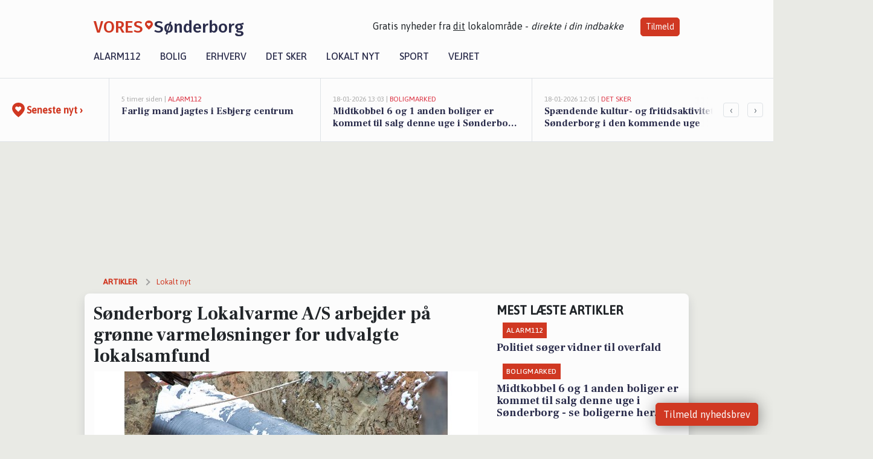

--- FILE ---
content_type: text/html; charset=utf-8
request_url: https://vores-sonderborg.dk/a/soenderborg-lokalvarme-as-arbejder-paa-groenne-varmeloesninger-for-udvalgte-lokalsamfund/73971ce8-813a-444e-bdae-eee63ab3a9b0
body_size: 17292
content:


<!DOCTYPE html>
<html lang="da">
<head>
    <meta charset="utf-8" />
    <meta name="viewport" content="width=device-width, initial-scale=1.0" />
    <title>S&#xF8;nderborg Lokalvarme A/S arbejder p&#xE5; gr&#xF8;nne varmel&#xF8;sninger for udvalgte lokalsamfund | VORES S&#xF8;nderborg</title>
    
    <link href='https://fonts.gstatic.com' rel='preconnect' crossorigin>
<link href='https://assets.vorescdn.dk' rel='preconnect' crossorigin>
    <link rel="manifest" href="/manifest.json">
        <meta name="description" content="S&#xF8;nderborg Lokalvarme A/S er oprettet med det form&#xE5;l at arbejde for etableringen af varmel&#xF8;sninger i 11 udvalgte omr&#xE5;de..." />


    <link rel="canonical" href="https://vores-sonderborg.dk/a/soenderborg-lokalvarme-as-arbejder-paa-groenne-varmeloesninger-for-udvalgte-lokalsamfund/73971ce8-813a-444e-bdae-eee63ab3a9b0">


<meta property="fb:app_id" content="603210533761694" />
    <meta property="fb:pages" content="103027527909471" />
        <meta property="og:type" content="article" />
        <meta property="og:image" content="https://assets.vorescdn.dk/vores-by/291e939a-be65-4b7b-84d4-55b4174aaf0a.jpg?width=1200&amp;height=630&amp;mode=pad&amp;bgcolor=FFFFFF&amp;scale=both" />
        <meta property="article:published_date" content="2024-02-05T10:40:21" />
        <meta property="article:author" content="System" />

    <script type="application/ld+json">
        {"@context":"https://schema.org","@type":"NewsArticle","mainEntityOfPage":{"@type":"WebPage","@id":"https://vores-sonderborg.dk/a/soenderborg-lokalvarme-as-arbejder-paa-groenne-varmeloesninger-for-udvalgte-lokalsamfund/73971ce8-813a-444e-bdae-eee63ab3a9b0"},"headline":"Sønderborg Lokalvarme A/S arbejder på grønne varmeløsninger for udvalgte lokalsamfund","image":["https://assets.vorescdn.dk/vores-by/291e939a-be65-4b7b-84d4-55b4174aaf0a.jpg"],"datePublished":"2024-02-05T10:40:21","dateModified":null,"author":{"@type":"Person","name":"System"},"publisher":{"@type":"Organization","name":"VORES Sønderborg","logo":{"@type":"ImageObject","url":"https://vores-sonderborg.dk/img/logo/site_square.png"}}}
    </script>



    <meta name="facebook-domain-verification" content="s5pnhdpnlrhhtrif58w9cueqixa3fe" />

    
<link rel="icon" type="image/png" href="/img/icons/icon-152x152.png" />
<link rel="apple-touch-icon" type="image/png" href="/favicon.png" />

<link rel="preload" as="style" href="https://fonts.googleapis.com/css?family=Frank&#x2B;Ruhl&#x2B;Libre:400,700|Asap:400,500|Fira&#x2B;Sans:500|Merriweather:400&amp;display=swap">
<link href="https://fonts.googleapis.com/css?family=Frank&#x2B;Ruhl&#x2B;Libre:400,700|Asap:400,500|Fira&#x2B;Sans:500|Merriweather:400&amp;display=swap" rel="stylesheet" />

<link rel="preload" as="style" href="/dist/main.css?v=4lVlcf_nVVhS9k3-PzDma9gPCqVzZa-xwe6Z3nUGu-A">
<link rel="stylesheet" href="/dist/main.css?v=4lVlcf_nVVhS9k3-PzDma9gPCqVzZa-xwe6Z3nUGu-A" />
        <script type="text/javascript">
        window.dataLayer = window.dataLayer || [];
        window.dataLayer.push({
            dlv_page_type: "artikel_vip",
            dlv_category: "Lokalt nyt",
            dlv_source: "S\u00F8nderborg Kommune"
        });
    </script>

    
    
<script>
var voresConfiguration = {"modules":["floating-subscribe"],"site":{"name":"S\u00F8nderborg","siteName":"VORES S\u00F8nderborg","hostname":"vores-sonderborg.dk","facebookPageId":103027527909471,"instagramHandle":""},"bannerPlaceholder":{"salesEmail":"salg@voresdigital.dk?subject=Henvendelse fra VORES S\u00F8nderborg","logo":"https://assets.vorescdn.dk/remote/vores-sonderborg.dk/img/logo/site.png?width=250"},"facebookAppId":"603210533761694","googleSignInClientId":"643495767278-bqenl96m5li36d9c3e1a1ujch1giorgn.apps.googleusercontent.com","products":{"groceryPlusProductId":"832729fc-0197-4a09-a829-2ad24ec33c74"},"csrf":"CfDJ8FuIb0WNFg9DhYJimJMeEWjdeJjoLwM9tkuSvYrBV2nHTrglEvwbkY14e8z9I0EcPA44r_LBEQKSaNPSgYkBccXUoUTd-eNuxdONjGAHY9eBD4Nya3khOjPCYNkceWReNKKWFt65Fbv1rn-jOB6fF_Q","gtmId":"GTM-PMFG7C7"}
</script>

<script src="/dist/essentials-bundle.js?v=hjEg4_jAEA1nYcyRynaMY4wTMfjlzT6aiRLaBhOhzEo" defer></script>
    
<script type="text/javascript">
var utag_data = {
}
</script>
<!-- Loading script asynchronously -->
<script type="text/javascript">
    (function(a,b,c,d){
    a='//tags.tiqcdn.com/utag/jysk-fynske-medier/partners/prod/utag.js';
    b=document;c='script';d=b.createElement(c);d.src=a;d.type='text/java'+c;d.async=true;
    a=b.getElementsByTagName(c)[0];a.parentNode.insertBefore(d,a);
    })();
</script>


<script async='async' src='//macro.adnami.io/macro/hosts/adsm.macro.voresdigital.dk.js'></script>


<script src="//zrzzqdBnFEBxKXGb4.ay.delivery/manager/zrzzqdBnFEBxKXGb4" type="text/javascript" referrerpolicy="no-referrer-when-downgrade"></script>


<script>window.googletag = window.googletag || {cmd: []};</script>
<script>
    googletag.cmd.push(function(){
        googletag.pubads().setTargeting('vd_page', "vores-sonderborg.dk");
googletag.pubads().setTargeting('vd_category', "lokalt nyt");googletag.pubads().setTargeting('vd_type', "artikel_vip");    });
</script>
</head>
<body>
    

<div class="d-flex flex-column">
    

<header class="" id="header">
    <nav class="navbar navbar-expand-md navbar-light sticky ">
        <div class="container">
            <div class="d-flex flex-wrap align-items-center w-100 justify-content-between">
                    <a class="logo" href="/">
        <span>VORES</span><div class="logo-icon"><img alt="" src="/img/logo/homeheart.svg" aria-hidden="true" /></div><span>S&#xF8;nderborg</span>
                    </a>
                    <burger-menu></burger-menu>
                    <div class="d-none d-lg-block">
                        <span>Gratis nyheder fra <u>dit</u> lokalområde - <i>direkte i din indbakke</i></span>
                        <button onclick="vmh.showSubscribeModal('Header')" class="ml-4 btn btn-sm btn-primary">Tilmeld</button>
                    </div>
            </div>
                <div class="d-flex flex-wrap align-items-center">
                    
                    <div class="collapse navbar-collapse text-right text-md-center" id="navbarMenu">
                        <ul class="navbar-nav mr-auto mt-2 mt-lg-0">

                            <li class="nav-item">
                                <a class="nav-link" href="/alarm112">
                                    Alarm112
                                </a>
                            </li>
                            <li class="nav-item">
                                <a class="nav-link" href="/bolig">
                                    Bolig
                                </a>
                            </li>
                            <li class="nav-item" site="Site">
                                <a class="nav-link" href="/erhverv">
                                    Erhverv
                                </a>
                            </li>
                            <li class="nav-item">
                                <a class="nav-link" href="/detsker">
                                    Det sker
                                </a>
                            </li>
                            <li class="nav-item">
                                <a class="nav-link" href="/lokaltnyt">
                                    Lokalt nyt
                                </a>
                            </li>
                            <li class="nav-item">
                                <a class="nav-link" href="/sport">
                                    Sport
                                </a>
                            </li>
                            <li class="nav-item align-middle">
                                
                            </li>
                            <li class="nav-item align-middle">
                                <a class="nav-link align-items-center" href="/vejret">
                                    Vejret
                                </a>
                            </li>
                        </ul>
                    </div>
                </div>
        </div>
    </nav>
</header>
    <div class="d-flex flex-column flex-grow-1">
        <div class="flex-grow-1">
                
<div class="news-bar">
    <!-- Label section -->
    <div class="news-bar-label">
        <a class="article-icon" href="/artikler">
            <b class="news-title">Seneste nyt &rsaquo;</b>
        </a>
    </div>

    <!-- News slider section -->
    <div class="news-slider">
            <a class="article-link" href="/artikler?contentId=a0019d07-5ffb-41d5-a49c-7b9ba75cc49e" ga-track-kpi="" data-action="click_article" data-itemid="a0019d07-5ffb-41d5-a49c-7b9ba75cc49e" data-itemtype="Content" data-itemcategory="Alarm112" data-placement="1" data-container="news_bar_preview">
                <div class="news-bar-item" ga-track-impression="" data-itemid="a0019d07-5ffb-41d5-a49c-7b9ba75cc49e" data-itemtype="Content" data-itemcategory="Alarm112" data-placement="1" data-container="news_bar_preview">
                    <div class="timeago">5 timer siden | </div>
                    <div class="category">Alarm112</div>
                    <b class="news-title">Farlig mand jagtes i Esbjerg centrum</b>
                </div>
            </a>
            <a class="article-link" href="/artikler?contentId=b24d8ac1-5ff6-4e04-a179-b90fc8d1318c" ga-track-kpi="" data-action="click_article" data-itemid="b24d8ac1-5ff6-4e04-a179-b90fc8d1318c" data-itemtype="Content" data-itemcategory="Boligmarked" data-placement="2" data-container="news_bar_preview">
                <div class="news-bar-item" ga-track-impression="" data-itemid="b24d8ac1-5ff6-4e04-a179-b90fc8d1318c" data-itemtype="Content" data-itemcategory="Boligmarked" data-placement="2" data-container="news_bar_preview">
                    <div class="timeago">18-01-2026 13:03 | </div>
                    <div class="category">Boligmarked</div>
                    <b class="news-title">Midtkobbel 6 og 1 anden boliger er kommet til salg denne uge i S&#xF8;nderborg - se boligerne her.</b>
                </div>
            </a>
            <a class="article-link" href="/artikler?contentId=e45c2099-acb4-4f82-b47c-020cf20dcc5f" ga-track-kpi="" data-action="click_article" data-itemid="e45c2099-acb4-4f82-b47c-020cf20dcc5f" data-itemtype="Content" data-itemcategory="Det sker" data-placement="3" data-container="news_bar_preview">
                <div class="news-bar-item" ga-track-impression="" data-itemid="e45c2099-acb4-4f82-b47c-020cf20dcc5f" data-itemtype="Content" data-itemcategory="Det sker" data-placement="3" data-container="news_bar_preview">
                    <div class="timeago">18-01-2026 12:05 | </div>
                    <div class="category">Det sker</div>
                    <b class="news-title">Sp&#xE6;ndende kultur- og fritidsaktiviteter i S&#xF8;nderborg i den kommende uge</b>
                </div>
            </a>
            <a class="article-link" href="/artikler?contentId=d9ab1f4b-3541-4831-9fd2-e742aa151905" ga-track-kpi="" data-action="click_article" data-itemid="d9ab1f4b-3541-4831-9fd2-e742aa151905" data-itemtype="Content" data-itemcategory="Jobnyt" data-placement="4" data-container="news_bar_preview">
                <div class="news-bar-item" ga-track-impression="" data-itemid="d9ab1f4b-3541-4831-9fd2-e742aa151905" data-itemtype="Content" data-itemcategory="Jobnyt" data-placement="4" data-container="news_bar_preview">
                    <div class="timeago">18-01-2026 10:55 | </div>
                    <div class="category">Jobnyt</div>
                    <b class="news-title">Savner du nye gr&#xE6;sgange? - Her er nye ledige stillinger i S&#xF8;nderborg og omegn</b>
                </div>
            </a>
            <a class="article-link" href="/artikler?contentId=940080e2-798e-4473-860e-bd5e41a1bdb4" ga-track-kpi="" data-action="click_article" data-itemid="940080e2-798e-4473-860e-bd5e41a1bdb4" data-itemtype="Content" data-itemcategory="Boligmarked" data-placement="5" data-container="news_bar_preview">
                <div class="news-bar-item" ga-track-impression="" data-itemid="940080e2-798e-4473-860e-bd5e41a1bdb4" data-itemtype="Content" data-itemcategory="Boligmarked" data-placement="5" data-container="news_bar_preview">
                    <div class="timeago">18-01-2026 10:01 | </div>
                    <div class="category">Boligmarked</div>
                    <b class="news-title">Stationsgade 2 er til salg for kun 685.000 kr.: Se de billigste boliger til salg i S&#xF8;nderborg her</b>
                </div>
            </a>
            <a class="article-link" href="/artikler?contentId=a88cfb95-1ea8-49a2-980a-2f25b10a50e5" ga-track-kpi="" data-action="click_article" data-itemid="a88cfb95-1ea8-49a2-980a-2f25b10a50e5" data-itemtype="Content" data-itemcategory="Jobnyt" data-placement="6" data-container="news_bar_preview">
                <div class="news-bar-item" ga-track-impression="" data-itemid="a88cfb95-1ea8-49a2-980a-2f25b10a50e5" data-itemtype="Content" data-itemcategory="Jobnyt" data-placement="6" data-container="news_bar_preview">
                    <div class="timeago">16-01-2026 11:16 | </div>
                    <div class="category">Jobnyt</div>
                    <b class="news-title">Bliv en del af produktionsteamet hos OJ Electronics og l&#xE6;r elektronik fra bunden</b>
                </div>
            </a>
            <a class="article-link" href="/artikler?contentId=fc3a906c-1ec3-48d2-ab25-5092c9cd7597" ga-track-kpi="" data-action="click_article" data-itemid="fc3a906c-1ec3-48d2-ab25-5092c9cd7597" data-itemtype="Content" data-itemcategory="Jobnyt" data-placement="7" data-container="news_bar_preview">
                <div class="news-bar-item" ga-track-impression="" data-itemid="fc3a906c-1ec3-48d2-ab25-5092c9cd7597" data-itemtype="Content" data-itemcategory="Jobnyt" data-placement="7" data-container="news_bar_preview">
                    <div class="timeago">15-01-2026 21:20 | </div>
                    <div class="category">Jobnyt</div>
                    <b class="news-title">Erfaren kreditorbogholder s&#xF8;ges til dynamisk vikariat i S&#xF8;nderborg</b>
                </div>
            </a>
            <a class="article-link" href="/artikler?contentId=624a6880-a725-4dc2-a456-0a458a79bbe2" ga-track-kpi="" data-action="click_article" data-itemid="624a6880-a725-4dc2-a456-0a458a79bbe2" data-itemtype="Content" data-itemcategory="Jobnyt" data-placement="8" data-container="news_bar_preview">
                <div class="news-bar-item" ga-track-impression="" data-itemid="624a6880-a725-4dc2-a456-0a458a79bbe2" data-itemtype="Content" data-itemcategory="Jobnyt" data-placement="8" data-container="news_bar_preview">
                    <div class="timeago">15-01-2026 21:20 | </div>
                    <div class="category">Jobnyt</div>
                    <b class="news-title">Bliv s&#xE6;lger hos Circle K i S&#xF8;nderborg: Et job med ansvar, fleksibilitet og udviklingsmuligheder</b>
                </div>
            </a>
            <a class="article-link" href="/artikler?contentId=c21cef81-8679-451b-8cd3-3acb99631025" ga-track-kpi="" data-action="click_article" data-itemid="c21cef81-8679-451b-8cd3-3acb99631025" data-itemtype="Content" data-itemcategory="Alarm112" data-placement="9" data-container="news_bar_preview">
                <div class="news-bar-item" ga-track-impression="" data-itemid="c21cef81-8679-451b-8cd3-3acb99631025" data-itemtype="Content" data-itemcategory="Alarm112" data-placement="9" data-container="news_bar_preview">
                    <div class="timeago">15-01-2026 12:31 | </div>
                    <div class="category">Alarm112</div>
                    <b class="news-title">21-&#xE5;rig mand anholdt - vidner s&#xF8;ges efter nye oplysninger om overfald</b>
                </div>
            </a>
            <a class="article-link" href="/artikler?contentId=212b8f12-8682-44ca-9dac-92b495805a9d" ga-track-kpi="" data-action="click_article" data-itemid="212b8f12-8682-44ca-9dac-92b495805a9d" data-itemtype="Content" data-itemcategory="Jobnyt" data-placement="10" data-container="news_bar_preview">
                <div class="news-bar-item" ga-track-impression="" data-itemid="212b8f12-8682-44ca-9dac-92b495805a9d" data-itemtype="Content" data-itemcategory="Jobnyt" data-placement="10" data-container="news_bar_preview">
                    <div class="timeago">15-01-2026 11:04 | </div>
                    <div class="category">Jobnyt</div>
                    <b class="news-title">Bliv visual merchandiser hos H&amp;M S&#xF8;nderborg: Skab inspirerende shoppingoplevelser</b>
                </div>
            </a>
    </div>

        <!-- Navigation section -->
        <div class="news-bar-navigation">
            <button class="btn btn-outline-secondary" onclick="scrollNewsBar(-350)">&lsaquo;</button>
            <button class="btn btn-outline-secondary" onclick="scrollNewsBar(350)">&rsaquo;</button>
        </div>
</div>
            <div class="container pt-3">
                            <div class="step_sticky step_sticky_left">
    <div data-ay-manager-id="div-gpt-ad-sticky_1">
        <script type="text/javascript">
            window.ayManagerEnv = window.ayManagerEnv || { cmd : []};
            window.ayManagerEnv.cmd.push(function() {
                ayManagerEnv.display("div-gpt-ad-sticky_1");
            });
        </script>
    </div>
</div>
                            <div class="step_sticky step_sticky_right">
    <div data-ay-manager-id="div-gpt-ad-sticky_2">
        <script type="text/javascript">
            window.ayManagerEnv = window.ayManagerEnv || { cmd : []};
            window.ayManagerEnv.cmd.push(function() {
                ayManagerEnv.display("div-gpt-ad-sticky_2");
            });
        </script>
    </div>
</div>
                            
<div class="step_billboard">
    <div data-ay-manager-id="div-gpt-ad-billboard_1">
        <script type="text/javascript">
            window.ayManagerEnv = window.ayManagerEnv || { cmd : []};
            window.ayManagerEnv.cmd.push(function() {
                ayManagerEnv.display("div-gpt-ad-billboard_1");
            });
        </script>
    </div>
</div>
                

<div class="vip-page my-3">
    <div class="row">
        <div class="container">

                
    <div class="row breadcrumbs py-2">
        <div class="col">
            <ol itemscope itemtype="http://schema.org/BreadcrumbList" class="list-unstyled my-0 col d-flex">
                <li itemprop="itemListElement" itemscope itemtype="http://schema.org/ListItem">
                    <a href="/artikler" itemid="/artikler" class="section" itemscope itemtype="http://schema.org/Thing" itemprop="item">
                        <span itemprop="name">Artikler</span>
                    </a>
                    <meta itemprop="position" content="1" />
                </li>
                    <li class="" itemprop="itemListElement" itemscope itemtype="http://schema.org/ListItem">
                            <a href="/artikler/lokaltnyt" itemid="/artikler/lokaltnyt" itemscope itemtype="http://schema.org/Thing" itemprop="item">
                                <span itemprop="name">Lokalt nyt</span>
                            </a>
                        <meta itemprop="position" content="2" />
                    </li>
                    <li class="sr-only" itemprop="itemListElement" itemscope itemtype="http://schema.org/ListItem">
                            <span itemid="/a/soenderborg-lokalvarme-as-arbejder-paa-groenne-varmeloesninger-for-udvalgte-lokalsamfund/73971ce8-813a-444e-bdae-eee63ab3a9b0" itemscope itemtype="http://schema.org/Thing" itemprop="item">
                                <span itemprop="name">S&#xF8;nderborg Lokalvarme A/S arbejder p&#xE5; gr&#xF8;nne varmel&#xF8;sninger for udvalgte lokalsamfund</span>
                            </span>
                        <meta itemprop="position" content="3" />
                    </li>
            </ol>
        </div>
    </div>

        </div>
    </div>


    <div class="row">
        <div class="container bg-white shadow pb-4 default-container-padding">
            <div class="row mt-3">
                <div class="col-12 col-lg-8">
                    <article id="73971ce8-813a-444e-bdae-eee63ab3a9b0" class="article desktop" data-id="73971ce8-813a-444e-bdae-eee63ab3a9b0"
         data-category="Lokalt nyt" data-assets='[{"id":"291e939a-be65-4b7b-84d4-55b4174aaf0a","width":1600,"height":1067}]'>
    <h1>
        S&#xF8;nderborg Lokalvarme A/S arbejder p&#xE5; gr&#xF8;nne varmel&#xF8;sninger for udvalgte lokalsamfund
    </h1>


            <div class="cover-img-container">
                <img class="cover-img" src="https://assets.vorescdn.dk/vores-by/291e939a-be65-4b7b-84d4-55b4174aaf0a.jpg?width=635&amp;height=357&amp;mode=pad&amp;bgcolor=FFFFFF&amp;scale=both" srcset="https://assets.vorescdn.dk/vores-by/291e939a-be65-4b7b-84d4-55b4174aaf0a.jpg?width=1270&amp;height=714&amp;mode=pad&amp;bgcolor=FFFFFF&amp;scale=both 2x, https://assets.vorescdn.dk/vores-by/291e939a-be65-4b7b-84d4-55b4174aaf0a.jpg?width=635&amp;height=357&amp;mode=pad&amp;bgcolor=FFFFFF&amp;scale=both 1x" data-assetid="291e939a-be65-4b7b-84d4-55b4174aaf0a" />
               
            </div>
        <div class="d-flex flex-wrap justify-content-between">
            <small class="text-muted">
                    <span>Foto: S&#xF8;nderborg Kommune<text>. </text></span>

            </small>
        </div>
    <div class="col-12 d-flex editor py-2 mt-1 mb-1 border-bottom border-top pl-0 align-items-center">
            <div class="d-flex flex-wrap justify-content-end align-items-center" style="margin-left: auto;">

                
<a class="btn btn-sm btn-primary d-flex align-items-center justify-content-center" id="shareLinkBtn" style="white-space: nowrap" title="Del på Facebook" onclick="vmh.shareLink('https%3A%2F%2Fvores-sonderborg.dk%2Fa%2Fsoenderborg-lokalvarme-as-arbejder-paa-groenne-varmeloesninger-for-udvalgte-lokalsamfund%2F73971ce8-813a-444e-bdae-eee63ab3a9b0')">
	Del artikel <img alt="Del på facebook" class="ml-2" style="height: 18px;width: 18px;" src="/img/icons/icon-share-white.svg" />
</a>


            </div>
    </div>
    <div class="d-flex flex-wrap justify-content-between">
            <div>
                <img src="/img/icons/clock-icon.svg" alt="dato" style="height: 11px; width: 11px" />
                <time itemprop="dateCreated datePublished"
                      datetime="2024-02-05T09:40:21Z"
                      class="text-muted">
                    Mandag d. 05. feb. 2024 - kl. 10:40
                </time>
            </div>
    </div>
    <br />

    <div class="article-content">
        
<p><b>Sønderborg Lokalvarme A/S er oprettet med det formål at arbejde for etableringen af varmeløsninger i 11 udvalgte områder i Sønderborg Kommune, der ligger udenfor kommunens allerede eksisterende fjernvarmeområder. </b></p><p>Selskabet skal undersøge mulighederne for at hjælpe disse mindre lokalsamfund på vej mod en kollektiv varmeløsning.</p>

<p>Sønderborg Lokalvarme A/S er et fuldt ejet datterselskab under Sønderborg Varme A/S. Etablering, drift, og administration af varme-anlæggene vil ske under Sønderborg Varme A/S' overordnede styring.</p>

<p>Både Sønderborg Kommune og Bitten og Mads Clausens Fond har støttet selskabets vision og arbejde. Kommunen har bidraget med 2,1 mio. kr., som vil blive godtgjort, hvis de foreslåede projekter kan bringes til udførelse. Derudover har Bitten og Mads Clausens Fond doneret 0,9 mio. kr. til selskabet.</p>

<p>Erik Wolf er  ansat som direktør og vil stå i spidsen for daglig ledelse af selskabet. Bestyrelsen for Sønderborg Lokalvarme A/S tæller foruden formand Erik Lauritzen også Claus Plum, Ole Stenderup, Flemming M. Vestergaard, Thomas Juul Madsen, Jesper Kjærsgaard, Christian Udby, Peer Monger og Allan Piilgaard-Jensen.</p>

<p>Selskabet vil i den kommende tid påbegynde deres undersøgelser af de 11 potentielle områder, og borgerne kan forvente at høre mere om projektets fremskridt i den nærmeste fremtid.</p><br><a href="http://us4.campaign-archive.com/?u=5f3762aadd5d312003cf9cc61&amp;id=47fa274e3a&amp;utm_source=vores-sonderborg.dk&amp;utm_medium=article" target="_blank" rel="noopener nofollow">http://us4.campaign-archive.com/?u=5f3762aadd5d312003cf9cc61&amp;id=47fa274e3a</a>
    </div>
    


        <div class="d-flex flex-wrap justify-content-between">
                <small class="text-muted">Kilde: S&#xF8;nderborg Kommune</small>
        </div>




        
    <div class="d-flex justify-content-center py-3 pb-5 w-100">
        <a class="b4nn3r w300_h160"
           aria-hidden="true"
           title="Reklame"
           href="https://www.lagersalg.com/?utm_source=vores-sonderborg.dk&amp;utm_medium=banner"
           rel="noopener nofollow"
           target="_blank"
           data-background="https://assets.vorescdn.dk/vores-by/d19e68de-c90f-4037-8a36-804ae5516b95.jpg?width=300&amp;height=160&amp;mode=crop&amp;bgcolor=FFFFFF"
           data-backgroundretina="https://assets.vorescdn.dk/vores-by/d19e68de-c90f-4037-8a36-804ae5516b95.jpg?width=600&amp;height=320&amp;mode=crop&amp;bgcolor=FFFFFF"
           data-id="a0efaedd-a859-4830-a429-e004d69e632b"
           data-track="True"
           data-allowduplicates="False"
           data-onlyshowbannersfrombusinesseswithproductid="">
        </a>

</div>

</article>

                    <div class="row justify-content-center border-top py-3">
                        <div class="col-md-6 col-sm my-2">
                            <email-signup-widget 
    data-location="Article" 
    ></email-signup-widget>
                        </div>
                    </div>

                </div>
                <div class="col-12 col-lg-4 order-2 order-md-1">
                    
                        <div>
                                <h5 class="text-uppercase font-weight-bold pb-3">Mest læste artikler</h5>
        <div class="row pb-3 mb-3">
            <div class="col">
                

<a class="top-story article-link h-100" href="/a/politiet-soeger-vidner-til-overfald/18a80865-978e-4325-a2b0-1f51b9efdf3e" ga-track-impression="" data-itemid="18a80865-978e-4325-a2b0-1f51b9efdf3e" data-itemtype="Content" data-itemcategory="Alarm112" data-container="medium_article_preview" ga-track-kpi="" data-action="click_article">
    <div class="top-story-header">
        <div class="img-container">
            <div class="img-bg " data-background="https://assets.vorescdn.dk/vores-by/7f7b7bb0-83ce-4607-ba1e-f771de26688a.jpg?width=300&amp;height=169&amp;mode=max&amp;bgcolor=FFFFFF&amp;quality=90&amp;c.focus=faces" data-backgroundretina="https://assets.vorescdn.dk/vores-by/7f7b7bb0-83ce-4607-ba1e-f771de26688a.jpg?width=600&amp;height=338&amp;mode=max&amp;bgcolor=FFFFFF&amp;quality=90&amp;c.focus=faces" data-assetid="7f7b7bb0-83ce-4607-ba1e-f771de26688a">
            </div>
        </div>

        <div class="categories">   
                <div class="category">Alarm112</div>
        </div>
        
    </div>

    <h2 class="mt-3 mb-0">Politiet s&#xF8;ger vidner til overfald</h2>
</a>
            </div>
        </div>
        <div class="row pb-3 mb-3">
            <div class="col">
                

<a class="top-story article-link h-100" href="/a/midtkobbel-6-og-1-anden-boliger-er-kommet-til-salg-denne-uge-i-soenderborg-se-boligerne-her/b24d8ac1-5ff6-4e04-a179-b90fc8d1318c" ga-track-impression="" data-itemid="b24d8ac1-5ff6-4e04-a179-b90fc8d1318c" data-itemtype="Content" data-itemcategory="Boligmarked" data-container="medium_article_preview" ga-track-kpi="" data-action="click_article">
    <div class="top-story-header">
        <div class="img-container">
            <div class="img-bg " data-background="https://assets.vorescdn.dk/vores-by/c49bffdb-e353-4cad-ac4b-a2f9a4e70d6b.jpg?width=300&amp;height=169&amp;mode=max&amp;bgcolor=FFFFFF&amp;quality=90&amp;c.focus=faces" data-backgroundretina="https://assets.vorescdn.dk/vores-by/c49bffdb-e353-4cad-ac4b-a2f9a4e70d6b.jpg?width=600&amp;height=338&amp;mode=max&amp;bgcolor=FFFFFF&amp;quality=90&amp;c.focus=faces" data-assetid="c49bffdb-e353-4cad-ac4b-a2f9a4e70d6b">
            </div>
        </div>

        <div class="categories">   
                <div class="category">Boligmarked</div>
        </div>
        
    </div>

    <h2 class="mt-3 mb-0">Midtkobbel 6 og 1 anden boliger er kommet til salg denne uge i S&#xF8;nderborg - se boligerne her.</h2>
</a>
            </div>
        </div>

                        </div>
                    
                    <div class="w-100 border-bottom py-3">
                        <a class="d-flex align-items-center cta" href="/brugerindhold/opret-lykoenskning">
                            <img class="mr-4" alt="lykønskning" src="/img/icons/icon-lykkeoenskning.svg" />
                            <span class="flex-grow-1">
                                Send en gratis lykønskning
                            </span>
                        </a>
                    </div>
                    <div class="w-100 border-bottom py-3">
                        <a class="d-flex align-items-center cta" href="/opret-mindeside">
                            <img class="mr-4" alt="mindeord" src="/img/icons/icon-mindeord.svg" />
                            <span class="flex-grow-1">
                                Opret mindeside
                            </span>
                        </a>
                    </div>
                    <div class="w-100 py-3">
                        <a class="d-flex align-items-center cta" href="/brugerindhold/opret-nyhed">
                            <img class="mr-4" alt="læserbidrag" src="/img/icons/icon-laeserbidrag.svg" />
                            <span class="flex-grow-1">
                                Indsend dit læserbidrag
                            </span>
                        </a>
                    </div>
                    <facebook-carousel data-breakpoints='{
                  "540": {
                    "slidesPerView": 2
                  },
                  "758": {
                    "slidesPerView": 3
                  },
                  "960": {
                    "slidesPerView": 1
                  }
                }'
                    data-container="facebook_post_carousel"></facebook-carousel>
                    <div class="mb-3">
                        <div class="w-100 d-flex justify-content-center border-bottom py-4">
        <div class="b4nn3r lazy w300_h160"
             data-size="w300_h160"
             data-placement=""
             data-allowplaceholder="False"
             data-onlyshowbannersfrombusinesseswithproductid="">
        </div>

</div>
                    </div>
                        
<div class="step_rectangle">
    <div data-ay-manager-id="div-gpt-ad-rectangle_1">
        <script type="text/javascript">
            window.ayManagerEnv = window.ayManagerEnv || { cmd : []};
            window.ayManagerEnv.cmd.push(function() {
                ayManagerEnv.display("div-gpt-ad-rectangle_1");
            });
        </script>
    </div>
</div>
                </div>
                    <div class="col-12 order-1 order-md-2">
                            
<div class="step_billboard">
    <div data-ay-manager-id="div-gpt-ad-billboard_2">
        <script type="text/javascript">
            window.ayManagerEnv = window.ayManagerEnv || { cmd : []};
            window.ayManagerEnv.cmd.push(function() {
                ayManagerEnv.display("div-gpt-ad-billboard_2");
            });
        </script>
    </div>
</div>
                    </div>
                <div class="col-12 order-3 order-md-3">
                    <div class="row mt-3">
                        <div class="col-12 col-lg-8">
                            
<div class="article-stream" style="padding-right: 5px; padding-left: 5px">
    
    <div class="mb-5">
        <div class="row">
            <div class="col">
                

<a class="cover-story article-link desktop" href="/a/midtkobbel-6-og-1-anden-boliger-er-kommet-til-salg-denne-uge-i-soenderborg-se-boligerne-her/b24d8ac1-5ff6-4e04-a179-b90fc8d1318c" ga-track-impression="" data-itemid="b24d8ac1-5ff6-4e04-a179-b90fc8d1318c" data-itemtype="Content" data-itemcategory="Boligmarked" data-container="big_article_preview" ga-track-kpi="" data-action="click_article">
    <div class="cover-story-header">
        <div class="img-container">
            <div class="img-bg " style="background-image: url(https://assets.vorescdn.dk/vores-by/c49bffdb-e353-4cad-ac4b-a2f9a4e70d6b.jpg?width=630&amp;height=354&amp;mode=max&amp;bgcolor=FFFFFF&amp;c.focus=faces);" data-assetid="c49bffdb-e353-4cad-ac4b-a2f9a4e70d6b">
            </div>
        </div>

        <div class="categories">
                <div class="category">Boligmarked</div>
        </div>        
    </div>

    <h2 class="h1 mt-3">Midtkobbel 6 og 1 anden boliger er kommet til salg denne uge i S&#xF8;nderborg - se boligerne her.</h2>
</a>
            </div>
        </div>
    </div>


    
    <div class="mb-5">
        <div class="row ">
            <div class="col-6" style="padding-right: 10px">
                

<a class="top-story article-link h-100" href="/a/spaendende-kultur-og-fritidsaktiviteter-i-soenderborg-i-den-kommende-uge/e45c2099-acb4-4f82-b47c-020cf20dcc5f" ga-track-impression="" data-itemid="e45c2099-acb4-4f82-b47c-020cf20dcc5f" data-itemtype="Content" data-itemcategory="Det sker" data-container="medium_article_preview" ga-track-kpi="" data-action="click_article">
    <div class="top-story-header">
        <div class="img-container">
            <div class="img-bg " data-background="https://assets.vorescdn.dk/vores-by/e12d31ce-0f0c-499b-9ed2-0ca12cb0bd99.jpg?width=300&amp;height=169&amp;mode=max&amp;bgcolor=FFFFFF&amp;quality=90&amp;c.focus=faces" data-backgroundretina="https://assets.vorescdn.dk/vores-by/e12d31ce-0f0c-499b-9ed2-0ca12cb0bd99.jpg?width=600&amp;height=338&amp;mode=max&amp;bgcolor=FFFFFF&amp;quality=90&amp;c.focus=faces" data-assetid="e12d31ce-0f0c-499b-9ed2-0ca12cb0bd99">
            </div>
        </div>

        <div class="categories">   
                <div class="category">Det sker</div>
        </div>
        
    </div>

    <h2 class="mt-3 mb-0">Sp&#xE6;ndende kultur- og fritidsaktiviteter i S&#xF8;nderborg i den kommende uge</h2>
</a>
            </div>
            <div class="col-6" style="padding-left: 10px">
                

<a class="top-story article-link h-100" href="/a/savner-du-nye-graesgange-her-er-nye-ledige-stillinger-i-soenderborg-og-omegn/d9ab1f4b-3541-4831-9fd2-e742aa151905" ga-track-impression="" data-itemid="d9ab1f4b-3541-4831-9fd2-e742aa151905" data-itemtype="Content" data-itemcategory="Jobnyt" data-container="medium_article_preview" ga-track-kpi="" data-action="click_article">
    <div class="top-story-header">
        <div class="img-container">
            <div class="img-bg " data-background="https://assets.vorescdn.dk/vores-by/7717f5dc-dc05-40c1-bf27-348f4c172fdb.jpg?width=300&amp;height=169&amp;mode=max&amp;bgcolor=FFFFFF&amp;quality=90&amp;c.focus=faces" data-backgroundretina="https://assets.vorescdn.dk/vores-by/7717f5dc-dc05-40c1-bf27-348f4c172fdb.jpg?width=600&amp;height=338&amp;mode=max&amp;bgcolor=FFFFFF&amp;quality=90&amp;c.focus=faces" data-assetid="7717f5dc-dc05-40c1-bf27-348f4c172fdb">
            </div>
        </div>

        <div class="categories">   
                <div class="category">Jobnyt</div>
        </div>
        
    </div>

    <h2 class="mt-3 mb-0">Savner du nye gr&#xE6;sgange? - Her er nye ledige stillinger i S&#xF8;nderborg og omegn</h2>
</a>
            </div>
        </div>
    </div>


    
    <div class="mb-5">
        <div class="row ">
            <div class="col-6" style="padding-right: 10px">
                

<a class="top-story article-link h-100" href="/a/stationsgade-2-er-til-salg-for-kun-685000-kr-se-de-billigste-boliger-til-salg-i-soenderborg-her/940080e2-798e-4473-860e-bd5e41a1bdb4" ga-track-impression="" data-itemid="940080e2-798e-4473-860e-bd5e41a1bdb4" data-itemtype="Content" data-itemcategory="Boligmarked" data-container="medium_article_preview" ga-track-kpi="" data-action="click_article">
    <div class="top-story-header">
        <div class="img-container">
            <div class="img-bg " data-background="https://assets.vorescdn.dk/vores-by/8beca1b2-92c8-45e5-83e3-859a26dcec2d.jpg?width=300&amp;height=169&amp;mode=max&amp;bgcolor=FFFFFF&amp;quality=90&amp;c.focus=faces" data-backgroundretina="https://assets.vorescdn.dk/vores-by/8beca1b2-92c8-45e5-83e3-859a26dcec2d.jpg?width=600&amp;height=338&amp;mode=max&amp;bgcolor=FFFFFF&amp;quality=90&amp;c.focus=faces" data-assetid="8beca1b2-92c8-45e5-83e3-859a26dcec2d">
            </div>
        </div>

        <div class="categories">   
                <div class="category">Boligmarked</div>
        </div>
        
    </div>

    <h2 class="mt-3 mb-0">Stationsgade 2 er til salg for kun 685.000 kr.: Se de billigste boliger til salg i S&#xF8;nderborg her</h2>
</a>
            </div>
            <div class="col-6" style="padding-left: 10px">
                

<a class="top-story article-link h-100" href="/a/bliv-en-del-af-produktionsteamet-hos-oj-electronics-og-laer-elektronik-fra-bunden/a88cfb95-1ea8-49a2-980a-2f25b10a50e5" ga-track-impression="" data-itemid="a88cfb95-1ea8-49a2-980a-2f25b10a50e5" data-itemtype="Content" data-itemcategory="Jobnyt" data-container="medium_article_preview" ga-track-kpi="" data-action="click_article">
    <div class="top-story-header">
        <div class="img-container">
            <div class="img-bg " data-background="https://assets.vorescdn.dk/vores-by/d0580562-b18d-4e87-b1fe-6472da49f8f1.jpg?width=300&amp;height=169&amp;mode=max&amp;bgcolor=FFFFFF&amp;quality=90&amp;c.focus=faces" data-backgroundretina="https://assets.vorescdn.dk/vores-by/d0580562-b18d-4e87-b1fe-6472da49f8f1.jpg?width=600&amp;height=338&amp;mode=max&amp;bgcolor=FFFFFF&amp;quality=90&amp;c.focus=faces" data-assetid="d0580562-b18d-4e87-b1fe-6472da49f8f1">
            </div>
        </div>

        <div class="categories">   
                <div class="category">Jobnyt</div>
        </div>
        
    </div>

    <h2 class="mt-3 mb-0">Bliv en del af produktionsteamet hos OJ Electronics og l&#xE6;r elektronik fra bunden</h2>
</a>
            </div>
        </div>
    </div>

    
    <div class="mb-5">
        <div class="row ">
            <div class="col-6" style="padding-right: 10px">
                

<a class="top-story article-link h-100" href="/a/erfaren-kreditorbogholder-soeges-til-dynamisk-vikariat-i-soenderborg/fc3a906c-1ec3-48d2-ab25-5092c9cd7597" ga-track-impression="" data-itemid="fc3a906c-1ec3-48d2-ab25-5092c9cd7597" data-itemtype="Content" data-itemcategory="Jobnyt" data-container="medium_article_preview" ga-track-kpi="" data-action="click_article">
    <div class="top-story-header">
        <div class="img-container">
            <div class="img-bg " data-background="https://assets.vorescdn.dk/vores-by/07fb9992-12b4-414c-a829-d48a3bcfa0b7.jpg?width=300&amp;height=169&amp;mode=max&amp;bgcolor=FFFFFF&amp;quality=90&amp;c.focus=faces" data-backgroundretina="https://assets.vorescdn.dk/vores-by/07fb9992-12b4-414c-a829-d48a3bcfa0b7.jpg?width=600&amp;height=338&amp;mode=max&amp;bgcolor=FFFFFF&amp;quality=90&amp;c.focus=faces" data-assetid="07fb9992-12b4-414c-a829-d48a3bcfa0b7">
            </div>
        </div>

        <div class="categories">   
                <div class="category">Jobnyt</div>
        </div>
        
    </div>

    <h2 class="mt-3 mb-0">Erfaren kreditorbogholder s&#xF8;ges til dynamisk vikariat i S&#xF8;nderborg</h2>
</a>
            </div>
            <div class="col-6" style="padding-left: 10px">
                

<a class="top-story article-link h-100" href="/a/bliv-saelger-hos-circle-k-i-soenderborg-et-job-med-ansvar-fleksibilitet-og-udviklingsmuligheder/624a6880-a725-4dc2-a456-0a458a79bbe2" ga-track-impression="" data-itemid="624a6880-a725-4dc2-a456-0a458a79bbe2" data-itemtype="Content" data-itemcategory="Jobnyt" data-container="medium_article_preview" ga-track-kpi="" data-action="click_article">
    <div class="top-story-header">
        <div class="img-container">
            <div class="img-bg " data-background="https://assets.vorescdn.dk/vores-by/1937b80c-4742-4bc6-8922-1fd5eeb4379b.jpg?width=300&amp;height=169&amp;mode=max&amp;bgcolor=FFFFFF&amp;quality=90&amp;c.focus=faces" data-backgroundretina="https://assets.vorescdn.dk/vores-by/1937b80c-4742-4bc6-8922-1fd5eeb4379b.jpg?width=600&amp;height=338&amp;mode=max&amp;bgcolor=FFFFFF&amp;quality=90&amp;c.focus=faces" data-assetid="1937b80c-4742-4bc6-8922-1fd5eeb4379b">
            </div>
        </div>

        <div class="categories">   
                <div class="category">Jobnyt</div>
        </div>
        
    </div>

    <h2 class="mt-3 mb-0">Bliv s&#xE6;lger hos Circle K i S&#xF8;nderborg: Et job med ansvar, fleksibilitet og udviklingsmuligheder</h2>
</a>
            </div>
        </div>
    </div>



        

        <div class="row py-2 mb-5">
            <div class="col">
                
        <span class="sectionheader">Boliger til salg i S&#xF8;nderborg</span>
    <div class="row d-flex flex-wrap justify-content-between rentalproperties">
                <div class="col-12 col-sm-6 mb-3 mx-0">
                    
<div class="property">
        <div ga-track-impression="" data-itemid="f249463d-1cc9-44cb-bcf3-01ca7ebd6dc3" data-itemtype="Property" data-customerid="" data-businessid="" data-placement="1" data-container="property_showcase" data-containervariant="standard">
            <a href="https://www.boliga.dk/bolig/2259763" target="_blank" rel="noopener" class="pb-4">

                <img alt="billede af boligen" data-src="https://assets.vorescdn.dk/remote/i.boliga.org/dk/550x/2259/2259763.jpg?width=640&amp;height=320&amp;mode=crop&amp;c.focus=faces" style="max-width:100%" class="pr-1" />

                <span class="rightlabel">495.000 kr</span>

                    <span class="rightlowerlabel">120 m<sup>2</sup></span>

                <h6 class="pt-2" style="color:#2B2D4C;font-weight:bold">Ridderl&#xF8;kke 20 Vester Sottrup, 6400 S&#xF8;nderborg</h6>
            </a>
        </div>
</div>
                </div>
                <div class="col-12 col-sm-6 mb-3 mx-0">
                    
<div class="property">
        <div ga-track-impression="" data-itemid="2d8573ec-1341-47a2-a938-06eb554ba982" data-itemtype="Property" data-customerid="" data-businessid="" data-placement="2" data-container="property_showcase" data-containervariant="standard">
            <a href="https://www.boliga.dk/bolig/2263502" target="_blank" rel="noopener" class="pb-4">

                <img alt="billede af boligen" data-src="https://assets.vorescdn.dk/remote/i.boliga.org/dk/550x/2263/2263502.jpg?width=640&amp;height=320&amp;mode=crop&amp;c.focus=faces" style="max-width:100%" class="pr-1" />

                <span class="rightlabel">4.295.000 kr</span>

                    <span class="rightlowerlabel">247 m<sup>2</sup></span>

                <h6 class="pt-2" style="color:#2B2D4C;font-weight:bold">Johs.Ewalds Vej 4, 6400 S&#xF8;nderborg</h6>
            </a>
        </div>
</div>
                </div>
                <div class="col-12 col-sm-6 mb-3 mx-0">
                    
<div class="property">
        <div ga-track-impression="" data-itemid="5bfd1645-1bb1-432b-bd7c-084a4575ef4f" data-itemtype="Property" data-customerid="" data-businessid="" data-placement="3" data-container="property_showcase" data-containervariant="standard">
            <a href="https://www.boliga.dk/bolig/2271688" target="_blank" rel="noopener" class="pb-4">

                <img alt="billede af boligen" data-src="https://assets.vorescdn.dk/remote/i.boliga.org/dk/550x/2271/2271688.jpg?width=640&amp;height=320&amp;mode=crop&amp;c.focus=faces" style="max-width:100%" class="pr-1" />

                <span class="rightlabel">5.999.000 kr</span>

                    <span class="rightlowerlabel">245 m<sup>2</sup></span>

                <h6 class="pt-2" style="color:#2B2D4C;font-weight:bold">Sundquistsgade 1, 6400 S&#xF8;nderborg</h6>
            </a>
        </div>
</div>
                </div>
                <div class="col-12 col-sm-6 mb-3 mx-0">
                    
<div class="property">
        <div ga-track-impression="" data-itemid="446a9dd2-c414-4e2c-a14b-0e1ae62b68c9" data-itemtype="Property" data-customerid="" data-businessid="" data-placement="4" data-container="property_showcase" data-containervariant="standard">
            <a href="https://www.boliga.dk/bolig/2174567" target="_blank" rel="noopener" class="pb-4">

                <img alt="billede af boligen" data-src="https://assets.vorescdn.dk/remote/i.boliga.org/dk/550x/2174/2174567.jpg?width=640&amp;height=320&amp;mode=crop&amp;c.focus=faces" style="max-width:100%" class="pr-1" />

                <span class="rightlabel">5.495.000 kr</span>

                    <span class="rightlowerlabel">141 m<sup>2</sup></span>

                <h6 class="pt-2" style="color:#2B2D4C;font-weight:bold">Slotsbakken 1B, 6400 S&#xF8;nderborg</h6>
            </a>
        </div>
</div>
                </div>

            <div class="col-12 lead-form font-sans">
                <lead-form data-csrf="CfDJ8FuIb0WNFg9DhYJimJMeEWgo1JPbBQ0Jo5wJdzVIiQRBph7nAOntFoLkPJf4xxyrtpBGaosF6gDywvlEZz2OOD1Fku6KH-RJ9QPiVDembNWILw7YHa-NGpaa4Kf-WXNSr0NO7P2_XUX5x_ZOkMoYsaY" data-eventsection="PropertyShowcase" />
            </div>
    </div>

            </div>
        </div>


    

    

    




    

    

    


    <div class="py-3 mb-5 border-y">
        <div class="row">
                <div class="col-6" style="padding-right: 10px">
                    <div class="w-100 d-flex justify-content-center pb-0 pt-4 pt-md-0">
        <div class="b4nn3r lazy w300_h160"
             data-size="w300_h160"
             data-placement=""
             data-allowplaceholder="False"
             data-onlyshowbannersfrombusinesseswithproductid="">
        </div>

</div>
                </div>
                <div class="col-6" style="padding-left: 10px">
                    <div class="w-100 d-flex justify-content-center pb-0 pt-4 pt-md-0">
        <div class="b4nn3r lazy w300_h160"
             data-size="w300_h160"
             data-placement=""
             data-allowplaceholder="False"
             data-onlyshowbannersfrombusinesseswithproductid="">
        </div>

</div>
                </div>
        </div>
    </div>
</div>
                        </div>

                        <div class="col-12 col-lg-4">
                                
<div class="step_rectangle">
    <div data-ay-manager-id="div-gpt-ad-rectangle_2">
        <script type="text/javascript">
            window.ayManagerEnv = window.ayManagerEnv || { cmd : []};
            window.ayManagerEnv.cmd.push(function() {
                ayManagerEnv.display("div-gpt-ad-rectangle_2");
            });
        </script>
    </div>
</div>
                        </div>
                    </div>
                    
                </div>
                <div class="col-12 order-4 order-md-4">
                    <div class="border-top">
                        <h5 class="text-uppercase py-4">Flere artikler</h5>
                        
                            
<div class="row">
        <div class="col-6 col-md-4 mb-3">
            

<a class="top-story article-link h-100" href="/a/farlig-mand-jagtes-i-esbjerg-centrum/a0019d07-5ffb-41d5-a49c-7b9ba75cc49e" ga-track-impression="" data-itemid="a0019d07-5ffb-41d5-a49c-7b9ba75cc49e" data-itemtype="Content" data-itemcategory="Alarm112" data-container="medium_article_preview" ga-track-kpi="" data-action="click_article">
    <div class="top-story-header">
        <div class="img-container">
            <div class="img-bg " data-background="https://assets.vorescdn.dk:443/vores-intet-foto.png?width=300&amp;height=169&amp;mode=max&amp;bgcolor=FFFFFF&amp;quality=90&amp;c.focus=faces" data-backgroundretina="https://assets.vorescdn.dk:443/vores-intet-foto.png?width=600&amp;height=338&amp;mode=max&amp;bgcolor=FFFFFF&amp;quality=90&amp;c.focus=faces">
            </div>
        </div>

        <div class="categories">   
                <div class="category">Alarm112</div>
        </div>
        
    </div>

    <h2 class="mt-3 mb-0">Farlig mand jagtes i Esbjerg centrum</h2>
</a>
        </div>
        <div class="col-6 col-md-4 mb-3">
            

<a class="top-story article-link h-100" href="/a/savner-du-nye-graesgange-her-er-nye-ledige-stillinger-i-soenderborg-og-omegn/d9ab1f4b-3541-4831-9fd2-e742aa151905" ga-track-impression="" data-itemid="d9ab1f4b-3541-4831-9fd2-e742aa151905" data-itemtype="Content" data-itemcategory="Jobnyt" data-container="medium_article_preview" ga-track-kpi="" data-action="click_article">
    <div class="top-story-header">
        <div class="img-container">
            <div class="img-bg " data-background="https://assets.vorescdn.dk/vores-by/7717f5dc-dc05-40c1-bf27-348f4c172fdb.jpg?width=300&amp;height=169&amp;mode=max&amp;bgcolor=FFFFFF&amp;quality=90&amp;c.focus=faces" data-backgroundretina="https://assets.vorescdn.dk/vores-by/7717f5dc-dc05-40c1-bf27-348f4c172fdb.jpg?width=600&amp;height=338&amp;mode=max&amp;bgcolor=FFFFFF&amp;quality=90&amp;c.focus=faces" data-assetid="7717f5dc-dc05-40c1-bf27-348f4c172fdb">
            </div>
        </div>

        <div class="categories">   
                <div class="category">Jobnyt</div>
        </div>
        
    </div>

    <h2 class="mt-3 mb-0">Savner du nye gr&#xE6;sgange? - Her er nye ledige stillinger i S&#xF8;nderborg og omegn</h2>
</a>
        </div>
        <div class="col-6 col-md-4 mb-3">
            

<a class="top-story article-link h-100" href="/a/bliv-en-del-af-produktionsteamet-hos-oj-electronics-og-laer-elektronik-fra-bunden/a88cfb95-1ea8-49a2-980a-2f25b10a50e5" ga-track-impression="" data-itemid="a88cfb95-1ea8-49a2-980a-2f25b10a50e5" data-itemtype="Content" data-itemcategory="Jobnyt" data-container="medium_article_preview" ga-track-kpi="" data-action="click_article">
    <div class="top-story-header">
        <div class="img-container">
            <div class="img-bg " data-background="https://assets.vorescdn.dk/vores-by/d0580562-b18d-4e87-b1fe-6472da49f8f1.jpg?width=300&amp;height=169&amp;mode=max&amp;bgcolor=FFFFFF&amp;quality=90&amp;c.focus=faces" data-backgroundretina="https://assets.vorescdn.dk/vores-by/d0580562-b18d-4e87-b1fe-6472da49f8f1.jpg?width=600&amp;height=338&amp;mode=max&amp;bgcolor=FFFFFF&amp;quality=90&amp;c.focus=faces" data-assetid="d0580562-b18d-4e87-b1fe-6472da49f8f1">
            </div>
        </div>

        <div class="categories">   
                <div class="category">Jobnyt</div>
        </div>
        
    </div>

    <h2 class="mt-3 mb-0">Bliv en del af produktionsteamet hos OJ Electronics og l&#xE6;r elektronik fra bunden</h2>
</a>
        </div>
        <div class="col-6 col-md-4 mb-3">
            

<a class="top-story article-link h-100" href="/a/21-aarig-mand-anholdt-vidner-soeges-efter-nye-oplysninger-om-overfald/c21cef81-8679-451b-8cd3-3acb99631025" ga-track-impression="" data-itemid="c21cef81-8679-451b-8cd3-3acb99631025" data-itemtype="Content" data-itemcategory="Alarm112" data-container="medium_article_preview" ga-track-kpi="" data-action="click_article">
    <div class="top-story-header">
        <div class="img-container">
            <div class="img-bg " data-background="https://assets.vorescdn.dk/vores-by/9c5a108b-5125-4031-b10d-c15b9c05f4ca.jpg?width=300&amp;height=169&amp;mode=max&amp;bgcolor=FFFFFF&amp;quality=90&amp;c.focus=faces" data-backgroundretina="https://assets.vorescdn.dk/vores-by/9c5a108b-5125-4031-b10d-c15b9c05f4ca.jpg?width=600&amp;height=338&amp;mode=max&amp;bgcolor=FFFFFF&amp;quality=90&amp;c.focus=faces" data-assetid="9c5a108b-5125-4031-b10d-c15b9c05f4ca">
            </div>
        </div>

        <div class="categories">   
                <div class="category">Alarm112</div>
        </div>
        
    </div>

    <h2 class="mt-3 mb-0">21-&#xE5;rig mand anholdt - vidner s&#xF8;ges efter nye oplysninger om overfald</h2>
</a>
        </div>
        <div class="col-6 col-md-4 mb-3">
            

<a class="top-story article-link h-100" href="/a/fof-soenderjylland-byder-paa-inspirerende-foredrag-i-januar-og-februar-2026/a3c3576f-196e-4f8d-bf62-bf880a01e058" ga-track-impression="" data-itemid="a3c3576f-196e-4f8d-bf62-bf880a01e058" data-itemtype="Content" data-itemcategory="Det sker" data-container="medium_article_preview" ga-track-kpi="" data-action="click_article">
    <div class="top-story-header">
        <div class="img-container">
            <div class="img-bg " data-background="https://assets.vorescdn.dk/vores-by/7e143049-fd22-4bc8-99d7-5001eaced615.jpg?width=300&amp;height=169&amp;mode=max&amp;bgcolor=FFFFFF&amp;quality=90&amp;c.focus=faces" data-backgroundretina="https://assets.vorescdn.dk/vores-by/7e143049-fd22-4bc8-99d7-5001eaced615.jpg?width=600&amp;height=338&amp;mode=max&amp;bgcolor=FFFFFF&amp;quality=90&amp;c.focus=faces" data-assetid="7e143049-fd22-4bc8-99d7-5001eaced615">
            </div>
        </div>

        <div class="categories">   
                <div class="category">Det sker</div>
        </div>
        
    </div>

    <h2 class="mt-3 mb-0">FOF S&#xF8;nderjylland byder p&#xE5; inspirerende foredrag i januar og februar 2026</h2>
</a>
        </div>
        <div class="col-6 col-md-4 mb-3">
            

<a class="top-story article-link h-100" href="/a/alsgade-9-1-i-soenderborg-er-solgt-for-2095000-se-koeberen-og-4-andre-solgte-boliger/27591832-3480-4a04-954e-001762338ee7" ga-track-impression="" data-itemid="27591832-3480-4a04-954e-001762338ee7" data-itemtype="Content" data-itemcategory="Boligmarked" data-container="medium_article_preview" ga-track-kpi="" data-action="click_article">
    <div class="top-story-header">
        <div class="img-container">
            <div class="img-bg " data-background="https://assets.vorescdn.dk/vores-by/25d771ae-4f19-41a1-a4ef-5b2c7664cb08.jpg?width=300&amp;height=169&amp;mode=max&amp;bgcolor=FFFFFF&amp;quality=90&amp;c.focus=faces" data-backgroundretina="https://assets.vorescdn.dk/vores-by/25d771ae-4f19-41a1-a4ef-5b2c7664cb08.jpg?width=600&amp;height=338&amp;mode=max&amp;bgcolor=FFFFFF&amp;quality=90&amp;c.focus=faces" data-assetid="25d771ae-4f19-41a1-a4ef-5b2c7664cb08">
            </div>
        </div>

        <div class="categories">   
                <div class="category">Boligmarked</div>
        </div>
        
    </div>

    <h2 class="mt-3 mb-0">Alsgade 9, 1. i S&#xF8;nderborg er solgt for 2.095.000 - se k&#xF8;beren og 4 andre solgte boliger</h2>
</a>
        </div>
        <div class="col-6 col-md-4 mb-3">
            

<a class="top-story article-link h-100" href="/a/de-billigste-biler-i-soenderborg-priser-helt-ned-til-79900-kr/7ee473cd-a2e1-489c-82bb-fe3e80a12f82" ga-track-impression="" data-itemid="7ee473cd-a2e1-489c-82bb-fe3e80a12f82" data-itemtype="Content" data-itemcategory="Biler" data-container="medium_article_preview" ga-track-kpi="" data-action="click_article">
    <div class="top-story-header">
        <div class="img-container">
            <div class="img-bg " data-background="https://assets.vorescdn.dk/vores-by/34f6815e-4473-49c3-8872-66197292d433.jpg?width=300&amp;height=169&amp;mode=max&amp;bgcolor=FFFFFF&amp;quality=90&amp;c.focus=faces" data-backgroundretina="https://assets.vorescdn.dk/vores-by/34f6815e-4473-49c3-8872-66197292d433.jpg?width=600&amp;height=338&amp;mode=max&amp;bgcolor=FFFFFF&amp;quality=90&amp;c.focus=faces" data-assetid="34f6815e-4473-49c3-8872-66197292d433">
            </div>
        </div>

        <div class="categories">   
                <div class="category">Biler</div>
        </div>
        
    </div>

    <h2 class="mt-3 mb-0">De billigste biler i S&#xF8;nderborg - Priser helt ned til 79.900 kr!</h2>
</a>
        </div>
        <div class="col-6 col-md-4 mb-3">
            

<a class="top-story article-link h-100" href="/a/midtkobbel-6-og-1-anden-boliger-er-kommet-til-salg-denne-uge-i-soenderborg-se-boligerne-her/b24d8ac1-5ff6-4e04-a179-b90fc8d1318c" ga-track-impression="" data-itemid="b24d8ac1-5ff6-4e04-a179-b90fc8d1318c" data-itemtype="Content" data-itemcategory="Boligmarked" data-container="medium_article_preview" ga-track-kpi="" data-action="click_article">
    <div class="top-story-header">
        <div class="img-container">
            <div class="img-bg " data-background="https://assets.vorescdn.dk/vores-by/c49bffdb-e353-4cad-ac4b-a2f9a4e70d6b.jpg?width=300&amp;height=169&amp;mode=max&amp;bgcolor=FFFFFF&amp;quality=90&amp;c.focus=faces" data-backgroundretina="https://assets.vorescdn.dk/vores-by/c49bffdb-e353-4cad-ac4b-a2f9a4e70d6b.jpg?width=600&amp;height=338&amp;mode=max&amp;bgcolor=FFFFFF&amp;quality=90&amp;c.focus=faces" data-assetid="c49bffdb-e353-4cad-ac4b-a2f9a4e70d6b">
            </div>
        </div>

        <div class="categories">   
                <div class="category">Boligmarked</div>
        </div>
        
    </div>

    <h2 class="mt-3 mb-0">Midtkobbel 6 og 1 anden boliger er kommet til salg denne uge i S&#xF8;nderborg - se boligerne her.</h2>
</a>
        </div>
        <div class="col-6 col-md-4 mb-3">
            

<a class="top-story article-link h-100" href="/a/spaendende-kultur-og-fritidsaktiviteter-i-soenderborg-i-den-kommende-uge/e45c2099-acb4-4f82-b47c-020cf20dcc5f" ga-track-impression="" data-itemid="e45c2099-acb4-4f82-b47c-020cf20dcc5f" data-itemtype="Content" data-itemcategory="Det sker" data-container="medium_article_preview" ga-track-kpi="" data-action="click_article">
    <div class="top-story-header">
        <div class="img-container">
            <div class="img-bg " data-background="https://assets.vorescdn.dk/vores-by/e12d31ce-0f0c-499b-9ed2-0ca12cb0bd99.jpg?width=300&amp;height=169&amp;mode=max&amp;bgcolor=FFFFFF&amp;quality=90&amp;c.focus=faces" data-backgroundretina="https://assets.vorescdn.dk/vores-by/e12d31ce-0f0c-499b-9ed2-0ca12cb0bd99.jpg?width=600&amp;height=338&amp;mode=max&amp;bgcolor=FFFFFF&amp;quality=90&amp;c.focus=faces" data-assetid="e12d31ce-0f0c-499b-9ed2-0ca12cb0bd99">
            </div>
        </div>

        <div class="categories">   
                <div class="category">Det sker</div>
        </div>
        
    </div>

    <h2 class="mt-3 mb-0">Sp&#xE6;ndende kultur- og fritidsaktiviteter i S&#xF8;nderborg i den kommende uge</h2>
</a>
        </div>
        <div class="col-6 col-md-4 mb-3">
            

<a class="top-story article-link h-100" href="/a/stationsgade-2-er-til-salg-for-kun-685000-kr-se-de-billigste-boliger-til-salg-i-soenderborg-her/940080e2-798e-4473-860e-bd5e41a1bdb4" ga-track-impression="" data-itemid="940080e2-798e-4473-860e-bd5e41a1bdb4" data-itemtype="Content" data-itemcategory="Boligmarked" data-container="medium_article_preview" ga-track-kpi="" data-action="click_article">
    <div class="top-story-header">
        <div class="img-container">
            <div class="img-bg " data-background="https://assets.vorescdn.dk/vores-by/8beca1b2-92c8-45e5-83e3-859a26dcec2d.jpg?width=300&amp;height=169&amp;mode=max&amp;bgcolor=FFFFFF&amp;quality=90&amp;c.focus=faces" data-backgroundretina="https://assets.vorescdn.dk/vores-by/8beca1b2-92c8-45e5-83e3-859a26dcec2d.jpg?width=600&amp;height=338&amp;mode=max&amp;bgcolor=FFFFFF&amp;quality=90&amp;c.focus=faces" data-assetid="8beca1b2-92c8-45e5-83e3-859a26dcec2d">
            </div>
        </div>

        <div class="categories">   
                <div class="category">Boligmarked</div>
        </div>
        
    </div>

    <h2 class="mt-3 mb-0">Stationsgade 2 er til salg for kun 685.000 kr.: Se de billigste boliger til salg i S&#xF8;nderborg her</h2>
</a>
        </div>
        <div class="col-6 col-md-4 mb-3">
            

<a class="top-story article-link h-100" href="/a/erfaren-kreditorbogholder-soeges-til-dynamisk-vikariat-i-soenderborg/fc3a906c-1ec3-48d2-ab25-5092c9cd7597" ga-track-impression="" data-itemid="fc3a906c-1ec3-48d2-ab25-5092c9cd7597" data-itemtype="Content" data-itemcategory="Jobnyt" data-container="medium_article_preview" ga-track-kpi="" data-action="click_article">
    <div class="top-story-header">
        <div class="img-container">
            <div class="img-bg " data-background="https://assets.vorescdn.dk/vores-by/07fb9992-12b4-414c-a829-d48a3bcfa0b7.jpg?width=300&amp;height=169&amp;mode=max&amp;bgcolor=FFFFFF&amp;quality=90&amp;c.focus=faces" data-backgroundretina="https://assets.vorescdn.dk/vores-by/07fb9992-12b4-414c-a829-d48a3bcfa0b7.jpg?width=600&amp;height=338&amp;mode=max&amp;bgcolor=FFFFFF&amp;quality=90&amp;c.focus=faces" data-assetid="07fb9992-12b4-414c-a829-d48a3bcfa0b7">
            </div>
        </div>

        <div class="categories">   
                <div class="category">Jobnyt</div>
        </div>
        
    </div>

    <h2 class="mt-3 mb-0">Erfaren kreditorbogholder s&#xF8;ges til dynamisk vikariat i S&#xF8;nderborg</h2>
</a>
        </div>
        <div class="col-6 col-md-4 mb-3">
            

<a class="top-story article-link h-100" href="/a/bliv-saelger-hos-circle-k-i-soenderborg-et-job-med-ansvar-fleksibilitet-og-udviklingsmuligheder/624a6880-a725-4dc2-a456-0a458a79bbe2" ga-track-impression="" data-itemid="624a6880-a725-4dc2-a456-0a458a79bbe2" data-itemtype="Content" data-itemcategory="Jobnyt" data-container="medium_article_preview" ga-track-kpi="" data-action="click_article">
    <div class="top-story-header">
        <div class="img-container">
            <div class="img-bg " data-background="https://assets.vorescdn.dk/vores-by/1937b80c-4742-4bc6-8922-1fd5eeb4379b.jpg?width=300&amp;height=169&amp;mode=max&amp;bgcolor=FFFFFF&amp;quality=90&amp;c.focus=faces" data-backgroundretina="https://assets.vorescdn.dk/vores-by/1937b80c-4742-4bc6-8922-1fd5eeb4379b.jpg?width=600&amp;height=338&amp;mode=max&amp;bgcolor=FFFFFF&amp;quality=90&amp;c.focus=faces" data-assetid="1937b80c-4742-4bc6-8922-1fd5eeb4379b">
            </div>
        </div>

        <div class="categories">   
                <div class="category">Jobnyt</div>
        </div>
        
    </div>

    <h2 class="mt-3 mb-0">Bliv s&#xE6;lger hos Circle K i S&#xF8;nderborg: Et job med ansvar, fleksibilitet og udviklingsmuligheder</h2>
</a>
        </div>
        <div class="col-6 col-md-4 mb-3">
            

<a class="top-story article-link h-100" href="/a/bliv-visual-merchandiser-hos-hm-soenderborg-skab-inspirerende-shoppingoplevelser/212b8f12-8682-44ca-9dac-92b495805a9d" ga-track-impression="" data-itemid="212b8f12-8682-44ca-9dac-92b495805a9d" data-itemtype="Content" data-itemcategory="Jobnyt" data-container="medium_article_preview" ga-track-kpi="" data-action="click_article">
    <div class="top-story-header">
        <div class="img-container">
            <div class="img-bg " data-background="https://assets.vorescdn.dk/vores-by/a4147028-0481-485c-8f8d-e1bebff2f3c2.jpg?width=300&amp;height=169&amp;mode=max&amp;bgcolor=FFFFFF&amp;quality=90&amp;c.focus=faces" data-backgroundretina="https://assets.vorescdn.dk/vores-by/a4147028-0481-485c-8f8d-e1bebff2f3c2.jpg?width=600&amp;height=338&amp;mode=max&amp;bgcolor=FFFFFF&amp;quality=90&amp;c.focus=faces" data-assetid="a4147028-0481-485c-8f8d-e1bebff2f3c2">
            </div>
        </div>

        <div class="categories">   
                <div class="category">Jobnyt</div>
        </div>
        
    </div>

    <h2 class="mt-3 mb-0">Bliv visual merchandiser hos H&amp;M S&#xF8;nderborg: Skab inspirerende shoppingoplevelser</h2>
</a>
        </div>
        <div class="col-6 col-md-4 mb-3">
            

<a class="top-story article-link h-100" href="/a/bliv-vinduespudser-hos-rentsyddk-og-oplev-frihed-under-ansvar-i-syddanmark/c1cf892f-cdef-43c7-92bd-c3a794615bb4" ga-track-impression="" data-itemid="c1cf892f-cdef-43c7-92bd-c3a794615bb4" data-itemtype="Content" data-itemcategory="Jobnyt" data-container="medium_article_preview" ga-track-kpi="" data-action="click_article">
    <div class="top-story-header">
        <div class="img-container">
            <div class="img-bg " data-background="https://assets.vorescdn.dk/vores-by/d0580562-b18d-4e87-b1fe-6472da49f8f1.jpg?width=300&amp;height=169&amp;mode=max&amp;bgcolor=FFFFFF&amp;quality=90&amp;c.focus=faces" data-backgroundretina="https://assets.vorescdn.dk/vores-by/d0580562-b18d-4e87-b1fe-6472da49f8f1.jpg?width=600&amp;height=338&amp;mode=max&amp;bgcolor=FFFFFF&amp;quality=90&amp;c.focus=faces" data-assetid="d0580562-b18d-4e87-b1fe-6472da49f8f1">
            </div>
        </div>

        <div class="categories">   
                <div class="category">Jobnyt</div>
        </div>
        
    </div>

    <h2 class="mt-3 mb-0">Bliv vinduespudser hos Rentsyd.dk og oplev frihed under ansvar i Syddanmark</h2>
</a>
        </div>
        <div class="col-6 col-md-4 mb-3">
            

<a class="top-story article-link h-100" href="/a/bliv-farmakonomstuderende-og-raadgiv-om-sundhed-hos-jernbane-apoteket/7f55d39b-acc8-44a7-b6d1-b7b70169348c" ga-track-impression="" data-itemid="7f55d39b-acc8-44a7-b6d1-b7b70169348c" data-itemtype="Content" data-itemcategory="Jobnyt" data-container="medium_article_preview" ga-track-kpi="" data-action="click_article">
    <div class="top-story-header">
        <div class="img-container">
            <div class="img-bg " data-background="https://assets.vorescdn.dk/vores-by/07fb9992-12b4-414c-a829-d48a3bcfa0b7.jpg?width=300&amp;height=169&amp;mode=max&amp;bgcolor=FFFFFF&amp;quality=90&amp;c.focus=faces" data-backgroundretina="https://assets.vorescdn.dk/vores-by/07fb9992-12b4-414c-a829-d48a3bcfa0b7.jpg?width=600&amp;height=338&amp;mode=max&amp;bgcolor=FFFFFF&amp;quality=90&amp;c.focus=faces" data-assetid="07fb9992-12b4-414c-a829-d48a3bcfa0b7">
            </div>
        </div>

        <div class="categories">   
                <div class="category">Jobnyt</div>
        </div>
        
    </div>

    <h2 class="mt-3 mb-0">Bliv farmakonomstuderende og r&#xE5;dgiv om sundhed hos Jernbane Apoteket</h2>
</a>
        </div>
</div>
                        
                    </div>
                </div>
            </div>
        </div>
    </div>
</div>


            </div>
        </div>
        


<footer class="">
    <div class="container">
        <div class="row py-4 logo">
            <div class="col d-flex justify-content-center">
                    <a href="/">
        <span>VORES</span><div class="logo-icon"><img alt="" src="/img/logo/homeheartwhite.svg" aria-hidden="true" /></div><span>S&#xF8;nderborg</span>
                    </a>
            </div>
        </div>
            <div class="row py-4">
                <div class="col d-flex justify-content-center">
                        <a class="mx-4" title="Følg os på Facebook" href="https://www.facebook.com/103027527909471" target="_blank" rel="noopener nofollow">
                            <img alt="Facebook" width="48" height="48" src="/img/icons/icon-footer-facebook.svg" />
                        </a>
                    <a class="mx-4" title="Kontakt VORES Digital via email" href="https://voresdigital.dk/kontakt-os/" target="_blank" rel="noopener nofollow">
                        <img alt="Email" width="48" height="48" src="/img/icons/icon-footer-email.svg" />
                    </a>
                </div>
            </div>
            <div class="row pb-5">
                <div class="col-12 col-md-4 shortcuts">
                    <h6>Om Vores Digital</h6>
                    <ul class="list-unstyled">
                        <li class="">
                            <a href="https://voresdigital.dk">
                                Om os
                            </a>
                        </li>
                        <li>
                            <a href="/partner">For annoncører</a>
                        </li>
                        <li>
                            <a href="https://voresdigital.dk/privatlivspolitik" target="_blank" rel="noopener">Vilkår og Privatlivspolitik</a>
                        </li>
                        <li>
                            <a href="https://voresdigital.dk/kontakt-os/">Kontakt VORES Digital</a>
                        </li>
                        <li>
                            <a role="button" onclick="Didomi.preferences.show()">Administrer samtykke</a>
                        </li>
                    </ul>
                </div>
                <div class="col-12 col-md-4 shortcuts mt-4 mt-md-0">
                    <h6>Genveje</h6>
                    <ul class="list-unstyled ">
                        <li class="">
                            <a class="" href="/artikler">
                                Seneste nyt fra S&#xF8;nderborg
                            </a>
                        </li>
                        <li class="">
                            <a class="" href="/erhverv">
                                Vores lokale erhverv
                            </a>
                        </li>
                        <li>
                            <a href="/kalender">Kalenderen for S&#xF8;nderborg</a>
                        </li>
                        <li>
                            <a href="/fakta-om">Fakta om S&#xF8;nderborg</a>
                        </li>
                        <li>
                            <a href="/erhvervsprofil">Erhvervsartikler</a>
                        </li>
                        <li>
                            <a href="/vores-kommune">S&#xF8;nderborg Kommune</a>
                        </li>
                        <li>
                            <a href="/gratis-salgsvurdering">Få en gratis salgsvurdering</a>
                        </li>
                            
                        <li class="">
                            <a class="" href="/artikler/sponsoreret-indhold">
                                Sponsoreret indhold
                            </a>
                        </li>
                    </ul>
                </div>
                    <div class="col-12 col-md-4 stay-updated mt-4 mt-md-0">
                        <h6>Bliv opdateret</h6>
                        <email-signup-widget 
    data-location="Footer" 
    ></email-signup-widget>
                    </div>
            </div>
    </div>
    <div class=" business-info py-3">
        <div class="container">
            <div class="row ">
                <div class="col-12 col-md-4 text-center">Vores Digital © 2026</div>
                <div class="col-12 col-md-4 text-center">
                        <a class="text-white" href="https://voresdigital.dk/kontakt-os/">Kontakt VORES Digital</a>
                </div>
                <div class="col-12 col-md-4 text-center">CVR: 41179082</div>
                
            </div>
        </div>
    </div>
</footer>
    </div>
</div>



    
<script type="module" src="/dist/main-bundle.js?v=7nG4oRNse0INgBpCG_9H3_FrVdCDJpiuCs343Y_59eY" async></script>
<script nomodule src="/dist/main-es5-bundle.js?v=n5DRTioil2dL-7vm3chwahm-vVSH218lmrNyzJ61lIs" async></script>





    <div id="fb-root"></div>

    
    
    <script async defer crossorigin="anonymous" src="https://connect.facebook.net/en_US/sdk.js#xfbml=1&version=v6.0&appId=603210533761694&autoLogAppEvents=1"></script>


</body>
</html>
